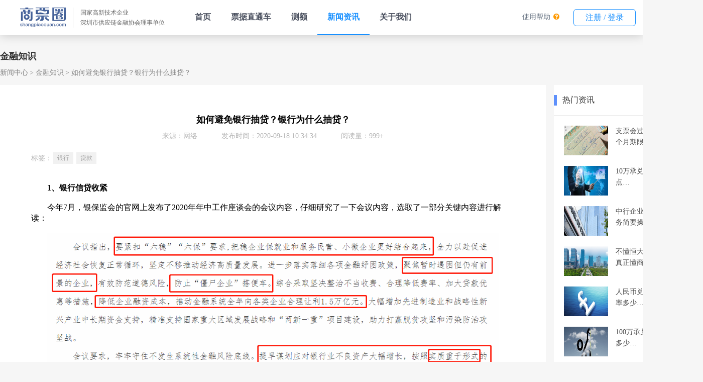

--- FILE ---
content_type: text/html;charset=UTF-8
request_url: https://www.shangpiaoquan.com/api/944.html
body_size: 13560
content:
<!DOCTYPE html>
<html lang="en">
<head>
  <meta charset="UTF-8">
  <!--<meta name="viewport" content="width=device-width, initial-scale=1.0">-->
  <title>如何避免银行抽贷？银行为什么抽贷？</title>
  <meta name="keywords" content="银行抽贷,银行,贷款">
  <meta name="description" content="如何避免银行抽贷？银行为什么抽贷？银行都有自己的大数据监控系统，会根据宏观经济情况、行业情况、地区违约情况、企业财务情况、舆情监控等进行预警，根据经验我总结了一下几点。">
  <link rel=icon type=image/x-icon href="/statics/image/icon.ico"/>

  <link rel="stylesheet" href="/statics/style/common.css">
  <link rel="stylesheet" href="/statics/style/nav.css">
  <link rel="stylesheet" href="/statics/style/details_common.css">
  <link rel="stylesheet" href="/statics/style/footer.css" />
  <script src='/statics/js/echarts.simple.js'></script>
  <script src="/statics/js/echarts-wordcloud.min.js"></script>
  <script src="/statics/js/jquery-3.5.1.min.js"></script>
  <script src="/statics/js/clamp.min.js"></script>
  <script src="/statics/js/clamp-text.js"></script>

</head>
<body>
  <!DOCTYPE html>
<html xmlns="http://www.w3.org/1999/xhtml">
<head>
	<meta charset="utf-8">
	<title>导航栏</title>
	<script src="/statics/js/jquery.min.js"></script>
	<link rel=icon type=image/x-icon href="/statics/image/icon.ico"/>
	<link rel="stylesheet" href="https://cdn.staticfile.org/font-awesome/4.7.0/css/font-awesome.css">
	<style type="text/css">

	</style>
	<style type="text/css">
		body{
			min-width: 1400px;
			overflow: auto;
			padding-top: 70px;
		}
		.headerNavBox {
			position: fixed;
			top: 0px;
			left: 0px;
			width: 100%;
			z-index: 100;
			background-color: #fff;
			height: 70px;
			box-shadow: rgba(0, 0, 0, 0.2) 0px 0px 20px 0px;
			align-items: center;
			display: flex;
			justify-content: space-between;
		}
		.headerNavBox a{
			text-decoration: none;
			white-space: nowrap;
		}
		.headerNavBox .companyInfo {
			display: flex;
			align-items: center;
			padding: 0px 40px;
		}
		.headerNavBox .verticalMiddle {
			display: flex;
		}
		.headerNavBox .companyImgBox{
			height: 40px;
			width: 91px;
		}
		.headerNavBox .companyImgBox img{
			width: 100%;
			object-fit: contain;
		}
		.headerNavBox .companyDescribe {
			margin-left: 14px;
			padding-left: 14px;
			border-left: 1px solid #d4d4d4;
		}
		.headerNavBox .companyDescribe span{
			display: block;
			font-size: 12px;
			color: #666666;
			line-height: 20px;
			white-space: nowrap;
		}
		.headerNavBox .navlist{
			display: flex;
		}
		.headerNavBox .navlist a,
		.headerNavBox .subNavBox > span{
			display: block;
			padding: 0px 20px;
			height: 68px;
			line-height: 68px;
			font-size: 16px;
			font-weight: 700;
			color: #464C5B;
			white-space: nowrap;
			user-select: none;
		}
		.headerNavBox .navlist div.active{
			border-bottom: 2px solid #1890FF;
		}
		.headerNavBox .navlist div.active a,
		.headerNavBox .navlist div:hover a{
			color: #1890FF;
		}
		.headerNavBox .button{
			width: 122px;
			height: 32px;
			line-height: 32px;
			color: #1890ff;
			background-color: #fff;
			border: 1px solid #1890ff;
			border-radius: 6px;
			text-align: center;
			margin: 0px 14px;
			cursor: pointer;
			user-select: none;
		}
		.headerNavBox .button:hover{
			color: #fff;
			background-color: #1890ff;
		}
		.headerNavBox .button:active{
			line-height: 34px;
		}
		.headerNavBox .flex{
			display: flex;
		}
		.headerNavBox .yellow{
			color: #FF9900;
		}
		.headerNavBox .fa-question-circle {
			margin-left: 2px;
		}
		.headerNavBox .blue{
			color: #0099CC;
		}
		.headerNavBox .faMenu{
			white-space: nowrap;
			line-height: 32px;
			margin: 0px 14px;
			cursor: pointer;
			user-select: none;
			font-size: 14px;
		}
		.headerNavBox .faMenu a{
			font-size: 14px;
			color: #657180;
		}
		.headerNavBox .button a{
			color: #1890FF;
		}
		.headerNavBox .button:hover a{
			color: #FFF;
		}
		.headerNavBox .subNavBox {
			position: relative;
		}
		/*.headerNavBox .subNavBox::before {
			content: '';
			position: absolute;
			width: 6px;
			height: 6px;
			border-left: 1px solid #b5b5b5;
			border-top: 1px solid #b5b5b5;
			top: 32px;
			right: 20px;
			transform: rotate(-135deg);
			transform-origin: 25% 25%;
			transition: all 0.3s;
		}*/
		/*.headerNavBox .subNavBox:hover::before {
			transform: rotate(45deg);
		}
		.headerNavBox .subNavBox:hover::after{
			content: '';
			position: absolute;
			height: 20px;
			width: 180px;
			top: 70px;
			left: -20px;
		}*/
		.headerNavBox .subNavBox > a{
			color: #464C5B !important;
		}
		.headerNavBox .subNavBox .subNavList{
			position: absolute;
			top: 75px;
			left: -20px;
			background-color: #fff;
			border-radius: 10px;
			box-shadow: rgba(55, 99, 170, 0.298) 8px 8px 20px 0px;
			padding: 0px 5px;
			max-height: 0px;
			height: 0px;
			overflow: hidden;
			transition: all 0.4s;
			box-sizing: border-box;
			border-left: 2px solid rgb(255, 255, 255);
			border-right: 2px solid rgb(255, 255, 255);
			border-color: #fff;
			opacity: 0;
		}
		.headerNavBox .subNavBox:hover .subNavList{
			border: 2px solid rgb(255, 255, 255);
			height: auto;
			padding:5px;
			max-height: 300px;
			opacity: 1;
		}
		.headerNavBox .subNavBox .subNavList >div a{
			line-height: 50px;
			height: 50px;
			padding: 0px 20px;
			color: #464C5B;
			min-width: 167px;
			width: 167px;
			font-size: 14px;
			font-weight: 400;
			box-sizing: border-box;
		}
		.headerNavBox .subNavBox .subNavList >div:hover {
			background-color: #1890FF;
		}
		.headerNavBox .subNavBox .subNavList >div:hover a{
			color: #fff !important;
		}
		.headerNavBox .subNavBox .subNavList >div:first-child{
			border-top-left-radius: 4px;
			border-top-right-radius: 4px;
		}
		.headerNavBox .subNavBox .subNavList >div:last-child{
			/* border-radius: 0 0 4px 4px; */
			border-bottom-left-radius: 4px;
			border-bottom-right-radius: 4px;
		}
		.gatherBox{
			width: 100%;
			max-height: 0px;
			background-color: #fff;
			top: 70px;
			left: 0px;
			box-shadow: rgba(0, 0, 0, 0.2) 0px 20px 10px -18px;
			z-index: 3000;
			overflow: hidden;
			position: fixed;
			border-top: 0px solid #e4e4e4;
			transition: 0.2s linear all;
			cursor: default;
		}
		.aboutWe:hover > .gatherBox{
			max-height: 300px;
			border-top: 1px solid #e4e4e4;
		}
		.totalBox{
			padding: 20px 20px 0 20px;
			display: flex;
			flex-shrink: 0;
			flex-wrap: wrap;
			width: 1240px;
			margin: 0 auto;
			box-sizing: border-box;
			color: rgb(70, 76, 91);
			font-weight: 400;
		}
		.gatherBox .totalBox .gatherChange{
			text-decoration: none;
			color: black;
			height: auto;
			padding: 0;
			margin-bottom: 20px;
		}
		.gatherChange .gatherItem{
			padding: 2px 0 2px 8px;
			width: 330px;
			color: rgb(70, 76, 91);
			border-left: 3px solid transparent;
		}
		.gatherItem:hover{
			border-left: 3px solid #1890ff;
		}
		.gatherChange .gatherItemTitle{
			margin: 0;
			line-height: normal;

		}
		.gatherItemLabel{
			font-size: 12px;
			margin: 0 0 0 6px;
			line-height: normal;
			color: #FFF;
			padding: 0 4px;
			height: 15px;
			font-weight: 400;
			border-radius: 5px 7px 7px 0;
			background-color: orange;
		}
		.gatherItemValue{
			opacity: 0.5;
			line-height: normal;
			white-space: normal;
			font-weight: 400;
			margin-top: 8px;
			font-size: 14px;
		}
		.gatherChange .gatherActive {
			color: #1890FF;
			border-left: 3px solid #1890ff;
		}
		.gatherChange .gatherActive>.gatherItemValue{
			opacity: 1;
			color: rgb(70, 76, 91);
		}
		.fa-angle-down {
			margin-left: 2px;
			font-size: 16px;
			font-weight: 400;
			color: #333333;
			vertical-align: middle;
		}
		.productScheme:hover .fa-angle-down{
			transform: rotate(180deg);
      transition: transform .3s;
		}
	</style>
</head>
<body>
<div class="headerNavBox">
	<div class="verticalMiddle">
		<div class="companyInfo">
			<div class="companyImgBox">
				<img src="/statics/image/header/logo.svg" alt="">
			</div>
			<div class="companyDescribe">
				<span>国家高新技术企业</span>
				<span>深圳市供应链金融协会理事单位</span>
			</div>
		</div>
		<div class="navlist" id="navlistMenu">
			<div><a href="/#/">首页</a></div>
			<div><a href="/#/TheTicket">票据直通车</a></div>
			<!--<div><a href="https://spy.shangpiaoquan.com" target="_blank">商票云</a></div>-->
<!--			<div><a href="/#/billHall">票据大厅</a></div>-->
			<div><a href="/#/PreApproval">测额</a></div>
			<!--<div class='subNavBox aboutWe'>
				<span class="a productScheme">
					产品解决方案
					<i class="fa fa-angle-down"></i>
				</span>
				<div class="gatherBox">
					<div class="totalBox">
						&lt;!&ndash; /spyIntroduce &ndash;&gt;
						<a href="/#/spyIntroduce" class="gatherChange">
							<div class="gatherItem">
								<div style="display: flex;">
									<h4 class="gatherItemTitle">商票云</h4>
									<div class="gatherItemLabel">Hot</div>
								</div>
								<div class="gatherItemValue">云共享SaaS服务，帮助合作伙伴搭建一站式票据融资平台，解决资金端与需求端匹配难题</div>
							</div>
						</a>
						<a href="/#/bankProductList" class="gatherChange">
							<div class="gatherItem">
								<div style="display: flex; ">
									<h4 class="gatherItemTitle gatherNot">银企直联</h4>
								</div>
								<div class="gatherItemValue">创新型票据融资模式。对接工商银行、建设银行、中国银行等多家银行金融机构，持续降低利率</div>
							</div>
						</a>
						&lt;!&ndash; /bankProductList &ndash;&gt;
						<a href="/#/acceptanceWhitelist" class="gatherChange">
							<div class="gatherItem">
								<div style="display: flex;">
									<h4 class="gatherItemTitle">承兑白名单</h4>
								</div>
								<div class="gatherItemValue">大数据动态拓展承兑人白名单，科技流放大普惠覆盖面，持续满足中小微企业融资的市场需求</div>
							</div>
						</a>
					</div>
				</div>
				&lt;!&ndash;						<div class="subNavList">&ndash;&gt;
				&lt;!&ndash;							<div><a href="/#/spyIntroduce">商票云渠道招募</a></div>&ndash;&gt;
				&lt;!&ndash;							<div><a href="/#/bankProductList">银企直联</a></div>&ndash;&gt;
				&lt;!&ndash;							<div><a onclick="window.open('https://spq-infocontent-product.oss-cn-shenzhen.aliyuncs.com/temp/1636353321846059582.pdf')">白名单下载</a></div>&ndash;&gt;
				&lt;!&ndash;						</div>&ndash;&gt;
			</div>-->
			<!--<div><a href="">产品中心</a></div>-->
			<div><a href="/api/newsCenter">新闻资讯</a></div>
			<!-- <div><a href="/#/homeHelper">帮助中心</a></div> -->
			<div><a href="/api/user/about/getCompanyIntro">关于我们</a></div>
<!--			<div class='subNavBox aboutWe'>-->
<!--				<span class="a">联系我们</span>-->
<!--				<div class="gatherBox">-->
<!--					<div class="totalBox">-->
<!--						&lt;!&ndash; /spyIntroduce &ndash;&gt;-->
<!--						<a href="/api/user/about/getCompanyIntro" class="gatherChange">-->
<!--							<div class="gatherItem">-->
<!--								<div style="display: flex;">-->
<!--									<h4 class="gatherItemTitle">关于我们</h4>-->
<!--&lt;!&ndash;									<div class="gatherItemLabel">Hot</div>&ndash;&gt;-->
<!--								</div>-->
<!--&lt;!&ndash;								<div class="gatherItemValue">云共享SaaS服务，帮助合作伙伴搭建一站式票据融资平台，解决资金端与需求端匹配难题</div>&ndash;&gt;-->
<!--							</div>-->
<!--						</a>-->
<!--						<a href="/#/homeHelper" class="gatherChange">-->
<!--							<div class="gatherItem">-->
<!--								<div style="display: flex; ">-->
<!--									<h4 class="gatherItemTitle gatherNot">帮助中心</h4>-->
<!--								</div>-->
<!--&lt;!&ndash;								<div class="gatherItemValue">创新型票据融资模式。对接工商银行、建设银行、中国银行等10+家银行金融机构，年化3.8%起</div>&ndash;&gt;-->
<!--							</div>-->
<!--						</a>-->
<!--						&lt;!&ndash; /bankProductList &ndash;&gt;-->
<!--					</div>-->
<!--				</div>-->
<!--				&lt;!&ndash;						<div class="subNavList">&ndash;&gt;-->
<!--				&lt;!&ndash;							<div><a href="/#/spyIntroduce">商票云渠道招募</a></div>&ndash;&gt;-->
<!--				&lt;!&ndash;							<div><a href="/#/bankProductList">银企直联</a></div>&ndash;&gt;-->
<!--				&lt;!&ndash;							<div><a onclick="window.open('https://spq-infocontent-product.oss-cn-shenzhen.aliyuncs.com/temp/1636353321846059582.pdf')">白名单下载</a></div>&ndash;&gt;-->
<!--				&lt;!&ndash;						</div>&ndash;&gt;-->
<!--			</div>-->
		</div>
	</div>
	<div class="flex">
		<!-- <div class="faMenu">
			<i class="blue fa fa-file-text-o"></i>
			<a href="/#/cashRecord">兑付记录</a>
		</div>
		<div class="faMenu" @click="goPage('/conversion')">
			<i class="yellow fa fa-cny"></i>
			<a href="/#/conversion">金币商城</a>
		</div> -->
		<div class="faMenu" @click="goPage('/conversion')">
			<a href="/#/homeHelper">使用帮助</a>
			<i class="yellow fa fa-question-circle"></i>
		</div>
		<div class="button">
			<a href="/#/UserCenter" id="isLoginShowUserCenter">我的工作台</a>
		</div>
	</div>
</div>
<!-- <div class="subMenu" id="subMenuBox">
    <div class="intBox">
        <a href="">公司简介</a>
        <a href="">业务模式</a>
        <a href="">技术实力</a>
        <a href="">荣誉资质</a>
        <a href="">管理团队</a>
        <a href="">企业文化</a>
        <a href="">发展历程</a>
        <a href="">合作伙伴</a>
    </div>
</div> -->
<script>
	$(function() {
		navChange()
		gather()
		isLogin()
	})
	function gather() {
		var gatherItems = document.getElementsByClassName('gatherItem')
		for(var i = 0; i < gatherItems.length; i++) {
			gatherItems[i].onclick=function(){
				$('.gatherItem').removeClass('gatherActive')
				$(this).addClass('gatherActive')
				$('.gatherItem').eq(2).removeClass('gatherActive')
			}
		}
	}
	function navChange() {
		var pathname = window.location.pathname;
		var reg = /^\/api\/\d{1,}\.html$/; // 判断是否包含/api和数字和html
		var regTag = /^\/api\/tag\/\S+\.html$/;
		var productReg = /^\/api\/loanProductNews\/\d{1,}\.html$/;
		var newsMap = {
			'/api/newsCenter': true, // 新闻中心
			'/api/newsCenter': true, //平台公告
			'/api/list/wiki': true //专题百科
		}
		// let newsCenter = '/api/newsCenter' // 新闻中心
		// let notice = '/api/list/notice' //平台公告
		// let wiki = '/api/list/wiki'  //专题百科
		// [newsCenter, notice, wiki].includes(pathname)
		if (reg.test(pathname) || regTag.test(pathname) || newsMap[pathname]) {
			$('#navlistMenu').children('').eq(3).addClass('active').siblings().removeClass('active');
		} else if(productReg.test(pathname)) {
			$('#navlistMenu').children('').eq(2).addClass('active').siblings().removeClass('active');
		} else {
			$('#navlistMenu').children('').eq(5).addClass('active').siblings().removeClass('active');
		}
	}
	function isLogin () {
		var sessionData = window.JSON.parse(window.sessionStorage.getItem('todos-vuejs') || '{}')
		var dom = document.getElementById('isLoginShowUserCenter')
		sessionData.SID ? $(dom).text('我的工作台') : $(dom).text('注册 / 登录')
	}
</script>
</body>
</html>


<div class="app">

    <div class="main">
      
      <!-- 面包屑开始 -->
      <div class="breadCrumbs">
        <div class="title">金融知识</div>
        <div class="list">
          <span><a href="/api/newsCenter.html">新闻中心</a></span>
          <span><a href="/api/list/financialLiteracy.html">金融知识</a></span>
          <span>如何避免银行抽贷？银行为什么抽贷？</span>
        </div>
      </div>
      <!-- 面包屑结束 -->

      <!-- 正文左边部分开始 -->
      <div class="main-left">

        <!-- 文章版块开始 -->
        <div class="article">
          <h1 title="如何避免银行抽贷？银行为什么抽贷？">如何避免银行抽贷？银行为什么抽贷？</h1>
          <div class="message">
            <span>来源：网络</span>
            <span>发布时间：2020-09-18 10:34:34</span>
            <span>阅读量：999+</span>
          </div>

          <div class="tag-list" >
            <div class="label">
              标签：
            </div>
            <div class="list" >
              <a href="/api/tag/银行.html" target="_blank"><span>银行</span></a><a href="/api/tag/贷款.html" target="_blank"><span>贷款</span></a>
            </div>
          </div>

          <div class="content"><p><br/></p><p><strong>　　1、银行信贷收紧</strong></p><p><br/></p><p>　　今年7月，银保监会的官网上发布了2020年年中工作座谈会的会议内容，仔细研究了一下会议内容，选取了一部分关键内容进行解读：</p><p><br/></p><p style="text-align: center;"><img src="https://spq-infocontent-product.oss-cn-shenzhen.aliyuncs.com/infoContent/info/1600396356346012500.png" title="银行信贷收紧内容" alt="银行信贷收紧内容" width="900" height="451"/></p><p><br/></p><p>　　上半年受疫情的影响，银行各项政策放松，只要表面上说的过去的，银行资金能批出来的基本上都批出来了，从我们上半年的业务量和咨询银行的客户经理也基本验证了这一点。从下半年开始，我们可以从会议内容：“提早谋划应对银行不良资产大幅增长，按照实质重于形式的原则”看出，整个银保监系统的侧重点发生了变化，从重形式转向了重实质。从下半年开始，金融机构要严格资产质量分类，做实利润、提足拨备、补充资本。</p><p><br/></p><p style="text-align: center;"><img src="https://spq-infocontent-product.oss-cn-shenzhen.aliyuncs.com/infoContent/info/1600396472177065984.jpg" title="如何避免银行抽贷？银行为什么抽贷？" alt="如何避免银行抽贷？银行为什么抽贷？" width="900" height="383"/></p><p><br/></p><p><strong>　　2、银行抽贷的故事</strong></p><p><br/></p><p>　　2015年，股市热闹非凡，而房市还没有启动，和现在的环境有几分相似。</p><p><br/></p><p>　　当时开始逐步流行一种银行产品，叫做个人抵押消费贷。就是贷款用来消费，比如买红木家具，买珠宝等名义，抵押房产从银行借钱。这种贷款利率，一般在年化6%-7%之间。有不少先知先觉的人，抵押了自己的房子炒股或者买房。</p><p><br/></p><p>　　此时，突然有家银行搞创新，喊出来我家利率只要5.2%，而且每月只需要还千分之一的本金，可以借10年。</p><p><br/></p><p>　　要知道，当时的贷款基准利率也得5.65%！</p><p><br/></p><p>　　5.2%的抵押贷款利率，它究竟是怎么做到的呢？太不可思议了。</p><p><br/></p><p>　　注：这其实是银行的预谋，早已埋了雷。</p><p><br/></p><p>　　总之，该产品一出即石破天惊，一下子轰动了市场。</p><p><br/></p><p>　　大量客户涌入，赚的盆满钵满。</p><p><br/></p><p>　　好日子没多久，转眼到了2018年，两年多时间。该银行就一笔笔的开始打电话，警告要抽贷了。相信看到文章的朋友们，肯定有当初接到电话的朋友。</p><p><br/></p><p><strong>　　3、银行为何要抽贷</strong></p><p><br/></p><p>　　银行都有自己的大数据监控系统，会根据宏观经济情况、行业情况、地区违约情况、企业财务情况、舆情监控等进行预警，根据经验我总结了一下几点：</p><p><br/></p><p>　　外部因素：是大环境变了，从信贷宽松到信贷收紧，银行有了抽贷的动机，但真正让抽贷实际发生，是当初该银行在合同条款上悄悄埋了雷，给自己留了抽贷的理由。</p><p><br/></p><p>　　银行的漏洞：在联保、互保模式下银行过于依赖担保的背景下，融资担保机构发展非常快。部分银行认为“有担保的就是好贷款”，看重抵押担保，甚至要多于对借款人本身偿还能力的关注，第一还款来源反而被忽略。一些融资性担保机构的违规经营，最终拉大了银行的风险敞口，这暴露了目前银行在经营管理上的漏洞。</p><p><br/></p><p>　　（“互保”通常是两个借款主体相互担保，“联保”则是多个借款主体签署联保协议组成联保小组，当组内某一个成员不履行还款责任时，其他组员替该成员履行偿债责任）</p><p><br/></p><p>　　企业的过失：企业扩张的脚步比较快，一些贷款到期不能按时偿还，资产负债率一路攀升，少数企业的不规范操作虚构信用，引起了银行的担忧，导致更多的无辜者被牵连。从目前的情况来看，部分企业发现申请信用证的难度加大，这不仅仅是银行心血来潮的紧缩个案，银行提前收回给企业的贷款，主要是担心违约风险大面积爆发。</p><p><br/></p><p>　　考核机制的制约：在现有的绩效考核机制下，银行以年度考核为主，不得不看重短期效益和表面数据，很难以长远的眼光真正分析客户的市场价值，也无法耐心持久地培养自己的客户。</p><p><br/></p><p>　　说到这里，你应该可以理解为何很多银行平时会争先恐后地挤进上市公司、大企业或成长性中小企业的船，而一旦风浪到来，便不加分析“弃船自救”。偏重存款任务、贷款发放、利润指标的考核机制不变，银行就注定无法真正的与企业共患难，银行也有其实也有苦衷。</p><p><br/></p><p><strong>　　4、如何规避抽贷呢？</strong></p><p><br/></p><p>　　这次年中的银保监会议其实也给我们敲响了一记警钟！因为贷款的收紧，银监会对各大银行开展为期半年的信贷审核抽查，银行大范围的要求客户提前归还抵押贷款，导致许多贷款人被“抽贷”！</p><p><br/></p><p>　　那具体要怎么做才能提前规避呢？之前的被抽贷的贷款人基本都是因为在银行的抵押贷放款账户重复了，导致这些客户要被提前收回贷款。</p><p><br/></p><p>　　抽贷的原因更深层次的原因：用更少的成本（放款到同一账户）来操作贷款这件事，不顾客户的风险。</p><p><br/></p><p>　　简单来说就是“表面合规性”，所谓的表面合规性，就是要把面子工程搞好，就是要把事情做到表面合规，符合常识，不要让银监会找到银行的麻烦。比如说银行放款账户这件事，放款到第三公司账户就是为了满足银监会受托支付的要求。如果很多客户都放款到一家第三方公司账户里面去，表面上就不符合逻辑了，不符合常识了。这样的话就很容易被抽贷！</p><p><br/></p><p>　　一句话，我们需要在信贷宽松时期，选择大金额长期借款，避免贪小便宜选择短期借款。</p><p><br/></p><p>　　“抽贷”是中国金融服务机构历来的陋习，在企业发展良好的时候，不惜厚着脸皮去找企业，无论如何要放贷给企业，美其名曰“业绩考核”“关系建立”，等到企业一旦资金链发生紧张，则扬长而去弃之不顾，即使你提前讲好资金不能发放也行，企业也不一定会延误支付给你的本金和利息，而自身也有足够的时间去寻找备用资金和方案，最可恶的是为了保障自己的本金利息不会被耽误，在承诺企业可以续贷之后，就翻脸不认人，保存了自己，但却将企业自救的黄金时间白白延误。</p><p><br/></p><p>　　以上就是关于“<strong>如何避免银行抽贷？银行为什么抽贷</strong>”的全部内容，相信大家已经有了全面认识；更多金融知识，欢迎关注商票圈。</p><p><br/></p></div>

        </div>
        <!-- 文章版块结束 -->

        <div class="chapter-wrap">
          <div>
            上一篇：
            <a href="/api/942.html" target="_blank">广东中小企业融资与上市促进会（广东融促会）的介绍！</a>
            
          </div>
          <div>
            下一篇：
            <a href="/api/947.html" target="_blank">60个金融名词解释！</a>
            
          </div>
        </div>

        <div class="article-list-wrap">

          <div class="section-wrap">
            <div class="section-title">
              <span class="label" >
                相关资讯
              </span>
            </div>
            <ul class="article-list two-columns">
              <li>
                <a href="/api/5197.html" target="_blank">
                  <div class="thumbnail">
                    <img src="https://spq-infocontent-product.oss-cn-shenzhen.aliyuncs.com/infoContent/source/2024-04/0d91ef7401c38043870a9fa0b1a3446fc6f8.jpg" alt="">
                  </div>
                  <div class="text">
                    <h3 class="title text-overflow" title="2023国有六大银行票据业务观察">2023国有六大银行票据业务观察</h3>
                  </div>
                </a>
              </li>
              <li>
                <a href="/api/5156.html" target="_blank">
                  <div class="thumbnail">
                    <img src="https://spq-infocontent-product.oss-cn-shenzhen.aliyuncs.com/infoContent/source/2023-05/f2adad3dc4aeac40ebc835ece8f91895694f.jpg" alt="">
                  </div>
                  <div class="text">
                    <h3 class="title text-overflow" title="2022年国有银行及股份制银行票据业务规模排行榜">2022年国有银行及股份制银行票据业务规模排行榜</h3>
                  </div>
                </a>
              </li>
              <li>
                <a href="/api/5137.html" target="_blank">
                  <div class="thumbnail">
                    <img src="https://spq-infocontent-product.oss-cn-shenzhen.aliyuncs.com/infoContent/source/2023-03/b40fba2a5188c540fc584dd510f8d10e8b1a.jpg" alt="">
                  </div>
                  <div class="text">
                    <h3 class="title text-overflow" title="商票圈：平安银行2022年票据业务情况">商票圈：平安银行2022年票据业务情况</h3>
                  </div>
                </a>
              </li>
              <li>
                <a href="/api/5128.html" target="_blank">
                  <div class="thumbnail">
                    <img src="https://spq-infocontent-product.oss-cn-shenzhen.aliyuncs.com/infoContent/source/2023-02/7e8aa7993cfca3414838fdb3e9d766ce1d67.jpg" alt="">
                  </div>
                  <div class="text">
                    <h3 class="title text-overflow" title="央行、银保监、交通部联合印发《关于进一步做好交通物流领域金融支持与服务的通知》">央行、银保监、交通部联合印发《关于进一步做好交通物流领域金融支持与服务的通知》</h3>
                  </div>
                </a>
              </li>
              <li>
                <a href="/api/5126.html" target="_blank">
                  <div class="thumbnail">
                    <img src="https://spq-infocontent-product.oss-cn-shenzhen.aliyuncs.com/infoContent/source/2023-02/6f0c5611edfd9e455fe8e04e72a822e19958.jpg" alt="">
                  </div>
                  <div class="text">
                    <h3 class="title text-overflow" title="2023年1月金融统计数据报告">2023年1月金融统计数据报告</h3>
                  </div>
                </a>
              </li>
              <li>
                <a href="/api/5125.html" target="_blank">
                  <div class="thumbnail">
                    <img src="https://spq-infocontent-product.oss-cn-shenzhen.aliyuncs.com/infoContent/source/2023-02/cf30141d4ee934457c4a45f4f79b7f67b952.jpg" alt="">
                  </div>
                  <div class="text">
                    <h3 class="title text-overflow" title="安徽：6000亿支持小微融资，围绕核心企业创新供应链金融模式">安徽：6000亿支持小微融资，围绕核心企业创新供应链金融模式</h3>
                  </div>
                </a>
              </li>
              <li>
                <a href="/api/5124.html" target="_blank">
                  <div class="thumbnail">
                    <img src="https://spq-infocontent-product.oss-cn-shenzhen.aliyuncs.com/infoContent/source/2023-02/c8c5d7c2cbdb5c4b4dc833fc944318614a4c.jpg" alt="">
                  </div>
                  <div class="text">
                    <h3 class="title text-overflow" title="商票圈：一图了解2022中国票据市场运行情况">商票圈：一图了解2022中国票据市场运行情况</h3>
                  </div>
                </a>
              </li>
              <li>
                <a href="/api/5117.html" target="_blank">
                  <div class="thumbnail">
                    <img src="https://spq-infocontent-product.oss-cn-shenzhen.aliyuncs.com/infoContent/source/2023-01/444f9718a3c06a4801a9542a1bc8bb14c766.jpg" alt="">
                  </div>
                  <div class="text">
                    <h3 class="title text-overflow" title="2022年社会融资规模增量统计数据报告">2022年社会融资规模增量统计数据报告</h3>
                  </div>
                </a>
              </li>
              <li>
                <a href="/api/5116.html" target="_blank">
                  <div class="thumbnail">
                    <img src="https://spq-infocontent-product.oss-cn-shenzhen.aliyuncs.com/infoContent/source/2023-01/49a26a6da881da441ba858baa72e113dad5b.jpg" alt="">
                  </div>
                  <div class="text">
                    <h3 class="title text-overflow" title="2022年社会融资规模存量统计数据报告">2022年社会融资规模存量统计数据报告</h3>
                  </div>
                </a>
              </li>
              <li>
                <a href="/api/5107.html" target="_blank">
                  <div class="thumbnail">
                    <img src="https://spq-infocontent-product.oss-cn-shenzhen.aliyuncs.com/infoContent/source/2022-12/8a3d0ff7c9f2fc40aac8ddaced3230fb0983.jpg" alt="">
                  </div>
                  <div class="text">
                    <h3 class="title text-overflow" title="建行江苏分行：推动企业级供应链平台票据生态建设">建行江苏分行：推动企业级供应链平台票据生态建设</h3>
                  </div>
                </a>
              </li>
            </ul>
          </div>

        </div>
      </div>
      <!-- 正文左边部分结束 -->
      
      <!-- 正文右边部分开始 -->
      <div class="main-right">
    <!-- 热门资讯版块开始 -->
    <div class="hot-news-section">
        <div class="section-title">
            <span class="label">
              热门资讯
            </span>
        </div>
        <ul class="article-list">
            <li>
                <a href="/api/732.html" target="_blank">
                    <div class="thumbnail">
                        <img src="https://spq-infocontent-product.oss-cn-shenzhen.aliyuncs.com/infoContent/source/2020-08/8d2d20d6031ff044330baff0aebce036e511.jpg" alt="">
                    </div>
                    <div class="title clamp-text" data-row="2" title="支票会过期吗？支票有6个月期限的吗">支票会过期吗？支票有6个月期限的吗</div>
                </a>
            </li>
            <li>
                <a href="/api/695.html" target="_blank">
                    <div class="thumbnail">
                        <img src="https://spq-infocontent-product.oss-cn-shenzhen.aliyuncs.com/infoContent/source/2020-08/b2f922b549279445134860c4e2dd49f5611c.jpg" alt="">
                    </div>
                    <div class="title clamp-text" data-row="2" title="10万承兑贴现一般几个点？">10万承兑贴现一般几个点？</div>
                </a>
            </li>
            <li>
                <a href="/api/473.html" target="_blank">
                    <div class="thumbnail">
                        <img src="https://spq-infocontent-product.oss-cn-shenzhen.aliyuncs.com/infoContent/billInstitute/2020-06/c5cc3a436040e6448f6b5e663e7258ee9a98.jpg" alt="">
                    </div>
                    <div class="title clamp-text" data-row="2" title="中行企业网银电子汇票服务简要操作指南">中行企业网银电子汇票服务简要操作指南</div>
                </a>
            </li>
            <li>
                <a href="/api/746.html" target="_blank">
                    <div class="thumbnail">
                        <img src="https://spq-infocontent-product.oss-cn-shenzhen.aliyuncs.com/infoContent/source/2020-08/afe81052d1d80d4a29d86a8d34bc60ad4c5f.jpg" alt="">
                    </div>
                    <div class="title clamp-text" data-row="2" title="不懂恒大商票，何以敢说真正懂商票！">不懂恒大商票，何以敢说真正懂商票！</div>
                </a>
            </li>
            <li>
                <a href="/api/862.html" target="_blank">
                    <div class="thumbnail">
                        <img src="https://spq-infocontent-product.oss-cn-shenzhen.aliyuncs.com/infoContent/source/2020-09/1bfda2a4bba15b49edb85fdbb31247e45b69.jpg" alt="">
                    </div>
                    <div class="title clamp-text" data-row="2" title="人民币兑英镑历史最高汇率多少？">人民币兑英镑历史最高汇率多少？</div>
                </a>
            </li>
            <li>
                <a href="/api/987.html" target="_blank">
                    <div class="thumbnail">
                        <img src="https://spq-infocontent-product.oss-cn-shenzhen.aliyuncs.com/infoContent/source/2020-09/4eb36d153be3434a503a95131bee043900d2.jpg" alt="">
                    </div>
                    <div class="title clamp-text" data-row="2" title="100万承兑贴息6个月的要多少？">100万承兑贴息6个月的要多少？</div>
                </a>
            </li>
            <li>
                <a href="/api/807.html" target="_blank">
                    <div class="thumbnail">
                        <img src="https://spq-infocontent-product.oss-cn-shenzhen.aliyuncs.com/infoContent/source/2020-08/b367ea952863d24cce2b59d2c7d5abd368cb.jpg" alt="">
                    </div>
                    <div class="title clamp-text" data-row="2" title="100万承兑汇票贴现几个点？看完你就清楚了">100万承兑汇票贴现几个点？看完你就清楚了</div>
                </a>
            </li>
            <li>
                <a href="/api/496.html" target="_blank">
                    <div class="thumbnail">
                        <img src="https://spq-infocontent-product.oss-cn-shenzhen.aliyuncs.com/infoContent/billInstitute/2020-06/61034696008940455d0acb309d3017e5e3ba.jpg" alt="">
                    </div>
                    <div class="title clamp-text" data-row="2" title="10万承兑换多少现金？10万承兑贴息多少">10万承兑换多少现金？10万承兑贴息多少</div>
                </a>
            </li>
            <li>
                <a href="/api/541.html" target="_blank">
                    <div class="thumbnail">
                        <img src="https://spq-infocontent-product.oss-cn-shenzhen.aliyuncs.com/infoContent/billInstitute/2020-07/c1c753ea9644b943489849c966edfa611ec1.jpg" alt="">
                    </div>
                    <div class="title clamp-text" data-row="2" title="农商银行电子承兑汇票到期兑现流程">农商银行电子承兑汇票到期兑现流程</div>
                </a>
            </li>
            <li>
                <a href="/api/3074.html" target="_blank">
                    <div class="thumbnail">
                        <img src="https://spq-infocontent-product.oss-cn-shenzhen.aliyuncs.com/infoContent/source/2021-09/e67491dff89b3f4c8efad2cf2afc0fc95aec.jpg" alt="">
                    </div>
                    <div class="title clamp-text" data-row="2" title="什么是贴现？贴现通俗解释来啦！">什么是贴现？贴现通俗解释来啦！</div>
                </a>
            </li>
        </ul>
    </div>
    <!-- 热门资讯版块结束 -->

    <!-- 热门标签版块开始 -->
    <div class="hot-tag-section">
        <div class="section-title">
            <span class="label">
              热门标签
            </span>
            <span class="more">
              <a href="/api/tagList.html" >更多></a>
            </span>
        </div>
        <div class="hot-tag-list">
            <a href="/api/tag/商业承兑汇票.html"
               target="_blank" heat="0">商业承兑汇票</a><a href="/api/tag/票据.html"
               target="_blank" heat="0">票据</a><a href="/api/tag/金融.html"
               target="_blank" heat="0">金融</a><a href="/api/tag/融资.html"
               target="_blank" heat="0">融资</a><a href="/api/tag/票据交易.html"
               target="_blank" heat="0">票据交易</a><a href="/api/tag/承兑汇票.html"
               target="_blank" heat="0">承兑汇票</a><a href="/api/tag/标准化票据.html"
               target="_blank" heat="0">标准化票据</a><a href="/api/tag/工商银行.html"
               target="_blank" heat="0">工商银行</a><a href="/api/tag/存钱.html"
               target="_blank" heat="0">存钱</a><a href="/api/tag/金融机构.html"
               target="_blank" heat="0">金融机构</a>
        </div>
        <div id="hot-tag-list-chars"></div>
    </div>
    <!-- 热门标签版块结束 -->

    <!-- 热门百科版块开始 -->
    <div class="hot-encyclopedia-section">
        <div class="section-title">
            <span class="label">
              热门百科
            </span>
        </div>
        <ul class="article-list">
            <li>
                <a href="/api/2256.html" target="_blank">
                    <div class="thumbnail">
                        <img src="https://spq-infocontent-product.oss-cn-shenzhen.aliyuncs.com/infoContent/source/2021-05/12b461152da5b245942940222b10f3dbe88f.jpg" alt="">
                    </div>
                    <div class="title clamp-text" data-row="2" title="京东票据平台">京东票据平台</div>
                </a>
            </li>
            <li>
                <a href="/api/3413.html" target="_blank">
                    <div class="thumbnail">
                        <img src="https://spq-infocontent-product.oss-cn-shenzhen.aliyuncs.com/infoContent/source/2021-11/d44c0baf00dc8044ac0870300e6b9d90e505.jpg" alt="">
                    </div>
                    <div class="title clamp-text" data-row="2" title="票据贴现计算器">票据贴现计算器</div>
                </a>
            </li>
            <li>
                <a href="/api/2321.html" target="_blank">
                    <div class="thumbnail">
                        <img src="https://spq-infocontent-product.oss-cn-shenzhen.aliyuncs.com/infoContent/source/2021-05/e742d9a150b8a540cf5b0715a4869a636ef6.jpg" alt="">
                    </div>
                    <div class="title clamp-text" data-row="2" title="十大票据平台排名">十大票据平台排名</div>
                </a>
            </li>
            <li>
                <a href="/api/3295.html" target="_blank">
                    <div class="thumbnail">
                        <img src="https://spq-infocontent-product.oss-cn-shenzhen.aliyuncs.com/infoContent/source/2021-11/931becb0aa290a4e5ea8182ae17ece931720.jpg" alt="">
                    </div>
                    <div class="title clamp-text" data-row="2" title="贴现计算器">贴现计算器</div>
                </a>
            </li>
            <li>
                <a href="/api/2962.html" target="_blank">
                    <div class="thumbnail">
                        <img src="https://spq-infocontent-product.oss-cn-shenzhen.aliyuncs.com/infoContent/source/2021-09/8c922d807bfda742d87abd976fa025475a5d.jpg" alt="">
                    </div>
                    <div class="title clamp-text" data-row="2" title="电子承兑汇票网上查询">电子承兑汇票网上查询</div>
                </a>
            </li>
        </ul>
    </div>
    <!-- 热门百科版块结束 -->
</div>
      <!-- 正文右边部分结束 -->

    </div>

  </div>

  <!DOCTYPE html>
<html>
	<head>
		<meta charset="utf-8">
		<title>底部导航栏</title>
		<script src="/statics/js/jquery.min.js"></script>
		<style type="text/css">
			.intBox{
				width: 1240px;
				margin: 0px auto;
			}
		</style>
		<style type="text/css">
		.footerBox {
			border-top: 1px solid #ddd;
		}
		.footerBox .content {
			padding: 16px 0px;
		}
		.flex {
			display: flex;
			justify-content: space-between;
		}
		.footerBox #footerMenuBox {
			display: flex;
			justify-content: space-between;
		}
		.footerBox #footerMenuBox span{
			display: block;
			font-weight: 700;
			cursor: default;
			font-size: 14px;
			color: #464C5B;
			line-height: 32px;
			user-select: none;
		}
		.footerBox #footerMenuBox a{
			display: block;
			font-size: 14px;
			color: #464C5B;
			line-height: 32px;
			cursor: pointer;
			user-select: none;
			text-decoration: none;
		}
		.footerBox #footerMenuBox a:active{
			transform: translateY(1px);
		}

		.footerBox .contactInfo .img{
			width: 100px;
			height: 100px;
			border: 1px solid #e4e4e4;
			margin-right: 15px;
		}
		.footerBox .contactInfo .img img{
			width: 100%;
			object-fit: contain;
		}
		.footerBox .contactInfo .mode {
			font-size: 14px;
			line-height: 24px;
			color: #464C5B;
		}
		.footerBox .contactInfo > div {
			padding-left: 5px;
		}
		.footerBox .contactInfo .mark {
			background-color: #FF9900;
			color: #fff;
			border-radius: 5px;
			font-size: 12px;
			line-height: 20px;
			margin:2px 0px;
			padding-left: 10px;
		}
		.footerBox .bottomLine{
      border-top: 1px solid #ddd;
    }
		.footerBox .copyright{
			padding: 20px 0px;
			font-size: 12px;
			color: #AEAEAE;
			display: flex;
		}
		.footerBox .flexLeft{
			width: 650px;
		}
		.footerBox .copyright .record{
			display: flex;
			align-items: center;
		}
		.footerBox .copyright .record img{
			margin:0px 10px 0 40px;
		}
		.footerBox .copyright .record a{
			color: #1890FF;
			margin-right: 10px;
      text-decoration: none;
		}
		.footerBox .copyright .record a:active{
			transform: translateY(1px);
		}
		.footerBox .recordImg a{
			margin-left: 10px;
		}
		.footerBox .recordImg img{
			height: 24px;
			object-fit: contain;
		}

		</style>
	</head>
	<body>
		<div class="footerBox">
		    <div class="intBox content">
		      <div class="flex">
		        <div id="footerMenuBox" class="flexLeft">
		        </div>
		        <div class="contactInfo flex">
		          <div class="img">
		            <img src="/statics/image/footer/rq.jpg" alt="">
		          </div>
		          <div class="mode">
		            <div>客服热线：<span>0755-82217600</span></div>
		            <div>联系邮箱：office@shangpiaoquan.com</div>
		            <div class="mark">服务时间：周一至周五 9:00-18:00</div>
		            <div>深圳市南山区粤海街道科技南路16号深圳湾科技生态园10栋B座2502C</div>
		          </div>
		        </div>
		      </div>
		    </div>
		    <div class="bottomLine">
		      <div class="intBox">
		        <div class="copyright">
		          <div class="flexLeft record">
		            <span> Copyright © 2021 深圳市商票圈科技有限公司 </span>
		            <img src="/statics/image/footer/recordcodeimg.png" />
		            <a rel="nofollow" href="http://www.beian.gov.cn/portal/registerSystemInfo?recordcode=44030502007994" target="_blank">粤公网安备 44030502007994号</a>
		            <a rel="nofollow" href="http://beian.miit.gov.cn" target="_blank">粤ICP备18030788号-1</a>
		          </div>
		          <div class="recordImg">
		            <a rel="nofollow" href="http://www.cyberpolice.cn/wfjb/" target="_blank"><img src="/statics/image/footer/wj.png" height="30" border='0'/></a>
		            <a rel="nofollow" href="https://baike.shuidi.cn/companywiki-6936cd1355e052abbb01239358347cbd.html" target="_blank"><img src="/statics/image/footer/cornerMarker.png" border='0'/></a>
		          </div>
		        </div>
		      </div>
		    </div>
		  </div>
			<script type="text/javascript">
				$(function(){
					var fonterMenu = [
						{
							title: '关于我们',
							child: [
								{
									name: '公司简介',
									url: '/api/user/about/getCompanyIntro'
								},
								{
									name: '业务模式',
									url: '/api/user/about/getBusinessModel'
								},
								{
									name: '发展历程',
									url: '/api/user/about/getDevelopmentHistory'
								}
							]
						},
						{
							title: '企业实力',
							child: [
								{
									name: '管理团队',
									url: '/api/user/about/getManagementTeam'
								},
								{
									name: '技术实力',
									url: '/api/user/about/getTechnicalStrength'
								},
								{
									name: '荣誉资质',
									url: '/api/user/about/getHonoraryQualification'
								}
							]
						},
						{
							title: '安全保障',
							child: [
								{
									name: '资金安全',
									url: '/api/user/security.html#fund-safety'
								},
								{
									name: '交易安全',
									url: '/api/user/security.html#bring-safety'
								},
								{
									name: '系统安全',
									url: '/api/user/security.html#system-safety'
								}
							]
						},
						{
							title: '新闻中心',
							child: [
								{
									name: '新闻中心',
									url: '/api/newsCenter'
								},
								{
									name: '平台公告',
									url: '/api/list/notice'
								},
								{
									name: '专题百科',
									url: '/api/list/wiki'
								}
							]
						},
						{
							title: '联系我们',
							child: [
								{
									name: '关于我们',
									url: '/api/user/about/getCompanyIntro'
								},
								{
									name: '帮助中心',
									url: '/#/homeHelper'
								}
							]
						}
					]
					fonterMenu.forEach(function(ele) {
						var div = $('<div></div>').html("<span class='title'>" + ele.title + "</span>").addClass('flexOption')
						if (ele.child && ele.child.length > 0) {
							ele.child.forEach(function(chiledEle) {
								var a = $('<a></a>').text(chiledEle.name).attr("href", chiledEle.url)
								div.append(a)
							})
						}
						$('#footerMenuBox').append(div)
					})

				})

			</script>
	</body>
</html>

</body>
<script src="/statics/js/tagHelper.js"></script>
<!--记录SEO快照信息，来源搜索引擎和来源地址-->
<script>
  window.onload = function () {
    var url = location.href;
    var split = url.split("/");
    var pageName = split.slice(split.length - 1, split.length).toString(String).split(".");
    let titleId = pageName.slice(0, 1).toString();
    var cookieStr = "from=" + titleId + ";path=" + escape("/") + ";expires = 1";
    let referrer = document.referrer;
    if (!referrer) return;
    referrer = referrer.toLowerCase();
    let channelList = [{
      reg: 'google.',
      key: 'GOG'
    },
      {
        reg: 'baidu.',
        key: 'BD'
      },
      {
        reg: 'so.',
        key: '360'
      },
      {
        reg: 'sogou.',
        key: 'SG'
      },
      {
        reg: 'bing.',
        key: 'BY'
      }
    ];
    let currentChannel = channelList.find(({reg}) => {
      return referrer.indexOf(reg) !== -1
    });
    let fromPath = (currentChannel && currentChannel.key) || 'OT';
    var seoPath = 'SEO' + fromPath;
    var pathStr = "fromPath=" + seoPath + ";path=" + escape("/") + ";expires = 1";
    var seoData = {
      "fromPath": fromPath,
      "fromKey": titleId
    };
    var url = "/api/admin/operational/countSeoClick",
            seoData = JSON.stringify(seoData);
    document.cookie = cookieStr;
    document.cookie = pathStr;
    $.ajax({
      type: "post",
      url: url,
      data: seoData,
      dataType: "json",
      contentType: "application/json",
    });
  }
</script>
</html>

--- FILE ---
content_type: text/css
request_url: https://www.shangpiaoquan.com/statics/style/common.css
body_size: 1625
content:
html,body,p,ul{
  padding: 0;
  margin: 0;
}
body{
  background: #f6f6f6;
}
ul li{
  list-style: none;
}
*{
  font-family:  'Source Han Serif';
}
a{
  text-decoration: none;
  color: inherit;
}
.inline-block{
  display: inline-block;
}
.text-overflow{
  overflow: hidden;
  white-space: nowrap;
  text-overflow: ellipsis;
}
.app{
  padding-top: 30px;
  position: relative;
}
.main{
  width: 1400px;
  margin: 0 auto;
  overflow: hidden;
}
.main .breadCrumbs{
  margin-bottom: 15px;
}
.main .breadCrumbs .title{
  font-size: 18px;
  color: #333333;
  margin-bottom: 12px;
  font-weight: bold;
}
.article-list-page .layui-laypage{
  margin: 20px 0;
}
.main .breadCrumbs .list{
  font-size: 14px;
  color: #888888;
}
.main .breadCrumbs .list span::after{
  content: '>';
  margin-left: 3px;
}
.main .breadCrumbs .list span:last-child::after{
  content: '';
}
.main-left{
  float: left;
  width: 1047px;
  min-height: 500px;
  background: #ffffff;
  padding: 20px;
  padding-bottom: 60px;
}
.main-right{
  float: right;
  width: 297px;
}
.main-left .search-section{
  height: 115px;
  display: flex;
  align-items: center;
  justify-content: center;
}
.main-left .search-section>div{
  height: 70px;
}
.main-left .search-section .tip{
  font-size: 14px;
  color: red;
  display: none;
}
.main-left .search-section .search-info{
  display: flex;
  align-items: center;
  justify-content: center;
}
.main-left .search-section .input-wrap{
  width: 397px;
  height: 38px;
  border: 1px solid #979797;
  border-right: 0;
}
.main-left .search-section .input-wrap input{
  height: 10px;
  padding: 15px 20px;
  margin: 0;
  width: 357px;
  font-size: 12px;
  background: transparent;
  border: 0;
  outline: 0;
  -webkit-appearance: none;
}
.main-left .search-section .submit-wrap {
  cursor: pointer;
  width: 110px;
  height: 40px;
  line-height: 40px;
  background-color: #4B71C1;
  color: #ffffff;
  font-size: 16px;
  box-shadow: none;
  font-weight: 400;
  border: 0;
  outline: 0;
  letter-spacing: normal;
  text-align: center;
}
.main-left .info-wrap{
  overflow: hidden;
}
.main-left .info-wrap>div{
  float: left;
}
.main-left .info-wrap .type-menu-list-wrap{
  width: 148px;
}
.main-left .info-wrap .article-list-wrap{
  width: 939px;
}
.main-left .type-menu-list-wrap ul li{
  margin-top: 32px;
  color: #333333;
  font-size: 18px;
  line-height: 22px;
  font-weight: bold;
}
.main-left .type-menu-list-wrap ul li:first-child{
  margin-top: 0;
}
.main-left .type-menu-list-wrap ul li::before{
  content: '';
  width: 7px;
  height: 22px;
  background: transparent;
  display: inline-block;
  vertical-align: bottom;
  margin-right: 10px;
}
.main-left .type-menu-list-wrap ul li.active{
  color: #40598D;
}
.main-left .type-menu-list-wrap ul li.active::before{
  background: #5E90FB;
}
.main-left .article-list-wrap ul li{
  margin-top: 20px;
  padding-bottom: 20px;
  border-bottom: 1px solid #E9E9E9;
  position: relative;
}
.main-left .article-list-wrap ul li .top-icon{
  position: absolute;
  top: 0;
  right: 18px;
  width: 56px;
}
.main-left .article-list-wrap ul li a{
  display: flex;
}
.main-left .article-list-wrap ul li a .thumbnail img{
  width: 213px;
  height: 143px;
}
.main-left .article-list-wrap ul li a .text{
  margin-left: 24px;
  width: 549px;
  display: flex;
  flex-direction: column;
  justify-content: space-between;
}
.main-left .article-list-wrap ul li a .text .title{
  font-size: 16px;
  margin: 0;
}
.main-left .article-list-wrap ul li a .text .content{
  text-overflow: ellipsis;
  display: -webkit-box;
  -webkit-box-orient: vertical;
  -webkit-line-clamp: 3;
  overflow: hidden;
  word-break: break-all;
  color: #B3B3B3;
  font-size: 14px;
  line-height: 22px;
}
.main-left .article-list-wrap ul li a .text .content, .main-left .article-list-wrap ul li a .text .message{
  margin-top: 5px;
}
.main-left .article-list-wrap ul li a .text .tag-list{
  margin-top: 2px;
  color: #A0A0A0;
  font-size: 12px;
}
.main-left .article-list-wrap ul li a .text .tag-list span{
  height: 23px;
  line-height: 23px;
  padding: 6px 8px;
  background-color: #F1F1F1;
  margin-right: 6px;
}
.main-left .article-list-wrap ul li a .text .message span{
  margin-left: 46px;
  font-size: 14px;
  color: #B3B3B3;
}
.main-left .article-list-wrap ul li a .text .message span:first-child{
  margin-left: 0;
}
.main-left .query-condition .wrap .inline-block .layui-input{
  height: 28px;
  width: 200px;
  line-height: 28px;
  box-sizing: border-box;
  cursor: pointer;
}
.main-left .query-condition .wrap{
  margin-bottom: 24px;
  overflow: hidden;
}
.main-left .query-condition .wrap .label{
  float: left;
  width: 80px;
  font-size: 14px;
  color: #616161;
  line-height: 28px;
}
.main-left .query-condition .wrap .list{
  float: right;
  width: 845px;
}
.main-left .query-condition .wrap .list span{
  display: inline-block;
  padding: 0 18px;
  border: 1px solid #349BD5;
  color: #349BD5;
  font-size: 14px;
  margin-right: 12px;
  height: 28px;
  line-height: 28px;
  box-sizing: border-box;
  margin-bottom: 3px;
  cursor: pointer;
}
.main-left .query-condition .wrap .list span.active, .main-left .query-condition .wrap .list span:hover{
  background-color: #349BD5;
  color: #ffffff;
}
.section-title{
  height: 40px;
  border-bottom: 1px solid #E9E9E9;
  overflow: hidden;
}
.section-title .label{
  border-left: 6px solid #5E90FB;
  padding-left: 11px;
  font-size: 16px;
  color: #333333;
  float: left;
}
.section-title .more{
  float: right;
  font-size: 14px;
  color: #4674F0;
}
.main-right .section-title .more{
  margin-right: 15px;
}
.main-right>div{
  padding: 20px 0;
  background: #ffffff;
  margin-top: 15px;
}
.main-right>div:first-child{
  margin-top: 0;
}
.main-right .article-list li{
  margin-top: 20px;
  padding: 0 20px;
  height: 60px;
}
.main-right .article-list a{
  overflow: hidden;
}
.main-right .article-list .thumbnail{
  width: 88px;
  height: 59px;
  float: left;
}
.main-right .article-list .thumbnail img{
  width: 100%;
  height: 100%;
}
.main-right .article-list .title{
  flex: 1;
  margin-left: 103px;
  overflow: hidden;
  text-overflow: ellipsis;
  -webkit-line-clamp: 2;
  overflow: hidden;
  word-break: break-all;
  line-height: 22px;
  font-size: 14px;
  color: #4B4B4B;
}
.main-right .hot-tag-section .hot-tag-list{
  padding: 0 20px;
  display: none;
}
#hot-tag-list-chars{
  padding: 0px 20px;
  height: 230px;
}
.main-right .hot-tag-section .hot-tag-list a{
  line-height: 34px;
  margin-right: 12px;
  display: inline-block;
  padding: 0 12px;
  color: #878787;
  font-size: 14px;
  margin-top: 20px;
}
.main-right .hot-tag-section .hot-tag-list a:nth-child(1n) {
  background: #CAEDF9;
}
.main-right .hot-tag-section .hot-tag-list a:nth-child(2n) {
  background: #C5FFA2;
}
.main-right .hot-tag-section .hot-tag-list a:nth-child(3n) {
  background: #FDE0D6;
}
.main-right .hot-tag-section .hot-tag-list a:nth-child(4n) {
  background: #9CDBF6;
}
.main .noData{
  height: 300px;
  line-height: 300px;
  text-align: center;
  color: #979797;
  font-size: 14px;
}

--- FILE ---
content_type: text/javascript; charset=utf-8
request_url: https://goutong.baidu.com/site/405/cb89cf9aa320d6e05f20eccd50bd423b/b.js?siteId=12076430
body_size: 8298
content:
!function(){"use strict";!function(){var e={styleConfig:{"styleVersion":"1","inviteBox":{"btnBgColor":"#6696FF","startPage":0,"webim":{"companyLogo":"//s.goutong.baidu.com/r/image/logo.png","displayCompany":0},"cpyInfo":"","isShowText":1,"skinType":1,"buttonType":1,"inviteTypeData":{"0":{"width":400,"height":175},"1":{"width":400,"height":282},"2":{"width":400,"height":282},"3":{"width":400,"height":282}},"autoInvite":0,"stayTime":"600","closeTime":1,"inviteWinPos":0,"welcome":"需要帮助请直接在线咨询,或拨打全国统一咨询服务热线400-882-9891","needVerifyCode":1,"btnBgColorType":0,"skinIndex":0,"customerStyle":{"acceptFontColor":"#000000","backImg":"","acceptBgColor":"#fecb2e","inviteBackImg":"https://aff-im.bj.bcebos.com/r/image/invite-back-img.png","confirmBtnText":"在线咨询","marginTop":0,"buttonPosition":"center","marginLeft":0},"smartBoxEnable":0,"defaultStyle":1,"likeCrm":0,"skinName":"青春靓丽","autoHide":1,"reInvite":0,"sendButton":{"bgColor":"#bfecff","fontColor":"#1980df"},"inviteHeadImg":"","license":"000","fontPosition":"center","isCustomerStyle":0,"position":"middle","inviteInterval":"600","inviteWinType":0,"tradeId":0,"fontColor":"#333333"},"aiSupportQuestion":false,"webimConfig":{"isShowIntelWelLan":0,"skinIndex":0,"autoDuration":0,"customerColor":"#6696FF","themeType":0,"license":"000","isOpenAutoDirectCom":0,"generalRecommend":1,"isShowCloseBtn":1,"skinType":1,"isOpenKeepCom":1,"autoPopupMsg":0,"position":"right-bottom","needVerifyCode":1,"waitVisitStayTime":6,"searchTermRecommend":1},"noteBoard":{"customerStylePro":{"isShowCloseBtn":1,"inviteLeft":50,"isShowConsultBtn":1,"laterBtnStyle":{"x":"10%","width":"16%","y":"0%","height":"11%"},"inviteTop":50,"consultBtnStyle":{"x":"28%","width":"16%","y":"0%","height":"11%"},"isInviteFixed":1,"isShowLaterBtn":1,"closeBtnStyle":{"x":"0%","width":"8%","y":"0%","height":"11%"}},"btnBgColor":"#6696FF","skinIndex":0,"webim":{"companyLogo":"//s.goutong.baidu.com/r/image/logo.png","displayCompany":0},"likeCrm":1,"displayCompany":1,"customerColor":"#00aef3","cpyInfo":"深圳市商票圈科技有限公司400-882-9891","skinName":"默认皮肤","displayLxb":1,"skinType":1,"inviteTypeData":{"0":{"width":400,"height":175},"1":{"width":400,"height":282},"2":{"width":400,"height":282},"3":{"width":400,"height":282}},"position":"left-bottom","itemsExt":[{"question":"公司名称","name":"item0","required":0,"isShow":1},{"question":"邮箱","name":"item1","required":0,"isShow":1},{"question":"地址","name":"item2","required":0,"isShow":0}],"items":[{"name":"content","required":1,"isShow":1},{"name":"visitorName","required":0,"isShow":1},{"name":"visitorPhone","required":1,"isShow":1}],"cpyTel":"400-882-9891","needVerifyCode":1,"tradeId":0,"btnBgColorType":0,"isAlwaysDisplay":2},"blackWhiteList":{"type":-1,"siteBlackWhiteList":[]},"isWebim":1,"pageId":0,"seekIcon":{"customerStylePro":{"isShowCloseBtn":1,"inviteLeft":50,"isShowConsultBtn":1,"laterBtnStyle":{"x":"10%","width":"16%","y":"0%","height":"11%"},"inviteTop":50,"consultBtnStyle":{"x":"28%","width":"16%","y":"0%","height":"11%"},"isInviteFixed":1,"isShowLaterBtn":1,"closeBtnStyle":{"x":"0%","width":"8%","y":"0%","height":"11%"}},"barrageIconColor":"#9861E6","webim":{"companyLogo":"//s.goutong.baidu.com/r/image/logo.png","displayCompany":0},"barrageIssue":["可以介绍下你们的产品么？","你们是怎么收费的呢？","现在有优惠活动么？"],"displayLxb":1,"cpyInfo":"","skinType":1,"inviteTypeData":{"0":{"width":400,"height":175},"1":{"width":400,"height":282},"2":{"width":400,"height":282},"3":{"width":400,"height":282}},"isFixedPosition":1,"iconType":0,"pcGroupiconColor":"#6696FF","needVerifyCode":1,"height":0,"customerStyle":{"backImg":""},"skinIndex":5,"likeCrm":0,"skinName":"青春靓丽","groups":[{"groupName":"示例分组1","groupId":396953}],"barrageColor":0,"marginLeft":"0","isOpenAutoDirectCom":0,"autoConsult":0,"barrageSwitch":false,"isCustomerStyle":0,"width":2,"groupStyle":{"bgColor":"#ffffff","buttonColor":"#d6f3ff","fontColor":"#008edf"},"pcGroupiconType":0,"position":"left-bottom","barrageIconColorType":0,"marginTop":"0","tradeId":0},"digitalHumanSetting":{"perid":"4146","gender":0,"demo":{"image":"https://aff-im.cdn.bcebos.com/onlineEnv/r/image/digitalman/digital-woman-demo-webim.png"},"headImage":"https://aff-im.cdn.bcebos.com/onlineEnv/r/image/digitalman/digital-woman-demo.jpg","name":"温柔姐姐","audition":"https://aff-im.cdn.bcebos.com/onlineEnv/r/audio/digitalman/woman.mp3","comment":"以亲切温柔的形象来接待访客，让用户感受到温暖和关怀；","data":{"welcome":{"gif":"https://aff-im.cdn.bcebos.com/onlineEnv/r/image/digitalman/digital-woman-welcome.gif"},"contact":{"gif":"https://aff-im.cdn.bcebos.com/onlineEnv/r/image/digitalman/digital-woman-contact.gif"},"warmLanguage":{"gif":""},"other":{"gif":""}}}},siteConfig:{"eid":"25626235","queuing":"<p>欢迎光临！您已经进入服务队列，请您稍候，马上为您转接您的在线咨询顾问。</p>","isOpenOfflineChat":1,"authToken":"bridge","isWebim":1,"imVersion":"im_server","platform":0,"isGray":"false","vstProto":1,"bcpAiAgentEnable":"0","webimConfig":{"isShowIntelWelLan":0,"skinIndex":0,"autoDuration":0,"customerColor":"#6696FF","themeType":0,"license":"000","isOpenAutoDirectCom":0,"generalRecommend":1,"isShowCloseBtn":1,"skinType":1,"isOpenKeepCom":1,"autoPopupMsg":0,"position":"right-bottom","needVerifyCode":1,"waitVisitStayTime":6,"searchTermRecommend":1},"isOpenRobot":0,"startTime":1768997095012,"authType":4,"prologue":"<p style=\"margin-top: 0px; margin-bottom: 0px; font-family: 'microsoft yahei', arial, sans-serif; white-space: normal; padding: 0px; list-style: none; color: rgb(119, 119, 119); background-color: rgb(240, 244, 246);\"><span style=\"margin: 0px; padding: 0px; list-style: none;\">您好，欢迎来商票圈，专注</span><span style=\"margin: 0px; padding: 0px; list-style: none; color: rgb(254, 1, 0);\">票据交易平台</span><span style=\"margin: 0px; padding: 0px; list-style: none;\">,我们为您提供</span><span style=\"margin: 0px; padding: 0px; list-style: none; color: rgb(254, 1, 0);\">商业承兑汇票</span><span style=\"margin: 0px; padding: 0px; list-style: none;\">和</span><span style=\"margin: 0px; padding: 0px; list-style: none; color: rgb(254, 1, 0);\">银行承兑汇票</span><span style=\"margin: 0px; padding: 0px; list-style: none;\">服务,让企业票据融资更简单！</span></p><p style=\"margin-top: 0px; margin-bottom: 0px; font-family: 'microsoft yahei', arial, sans-serif; white-space: normal; padding: 0px; list-style: none; color: rgb(119, 119, 119); background-color: rgb(240, 244, 246);\"><span style=\"margin: 0px; padding: 0px; list-style: none;\">全国咨询电话：</span><span style=\"margin: 0px; padding: 0px; list-style: none; color: rgb(254, 1, 0);\">400-882-9891</span></p><p><br></p><p style=\"margin-top: 0px; margin-bottom: 0px; font-family: 'microsoft yahei', arial, sans-serif; white-space: normal; padding: 0px; list-style: none; color: rgb(119, 119, 119); background-color: rgb(240, 244, 246);\"><span style=\"margin: 0px; padding: 0px; list-style: none;\">活动详情请登录官方网址进行了解:<a href=\"https://www.shangpiaoquan.com\" target=\"_blank\">https://www.shangpiaoquan.com</a></span><span style=\"margin: 0px; padding: 0px; list-style: none;\">(注册完成后，工作时间票据经理直接联系您，谢谢)</span></p>","isPreonline":0,"isOpenSmartReply":1,"isCsOnline":0,"siteToken":"cb89cf9aa320d6e05f20eccd50bd423b","userId":"25626235","route":"1","csrfToken":"69772bf2991c465b87191207568cabeb","ymgWhitelist":true,"likeVersion":"generic","newWebIm":1,"siteId":"12076430","online":"false","bid":"","webRoot":"https://affimvip.baidu.com/cps5/","isSmallFlow":0,"userCommonSwitch":{"isOpenTelCall":false,"isOpenCallDialog":false,"isOpenStateOfRead":true,"isOpenVisitorLeavingClue":true,"isOpenVoiceMsg":true,"isOpenVoiceCom":true}}};Object.freeze(e),window.affImConfig=e;var i=document.createElement("script"); i.src="https://aff-im.cdn.bcebos.com/onlineEnv/imsdk/1735891798/affim.js",i.setAttribute("charset","UTF-8");var o=document.getElementsByTagName("head")[0]||document.body;o.insertBefore(i,o.firstElement||null)}()}();